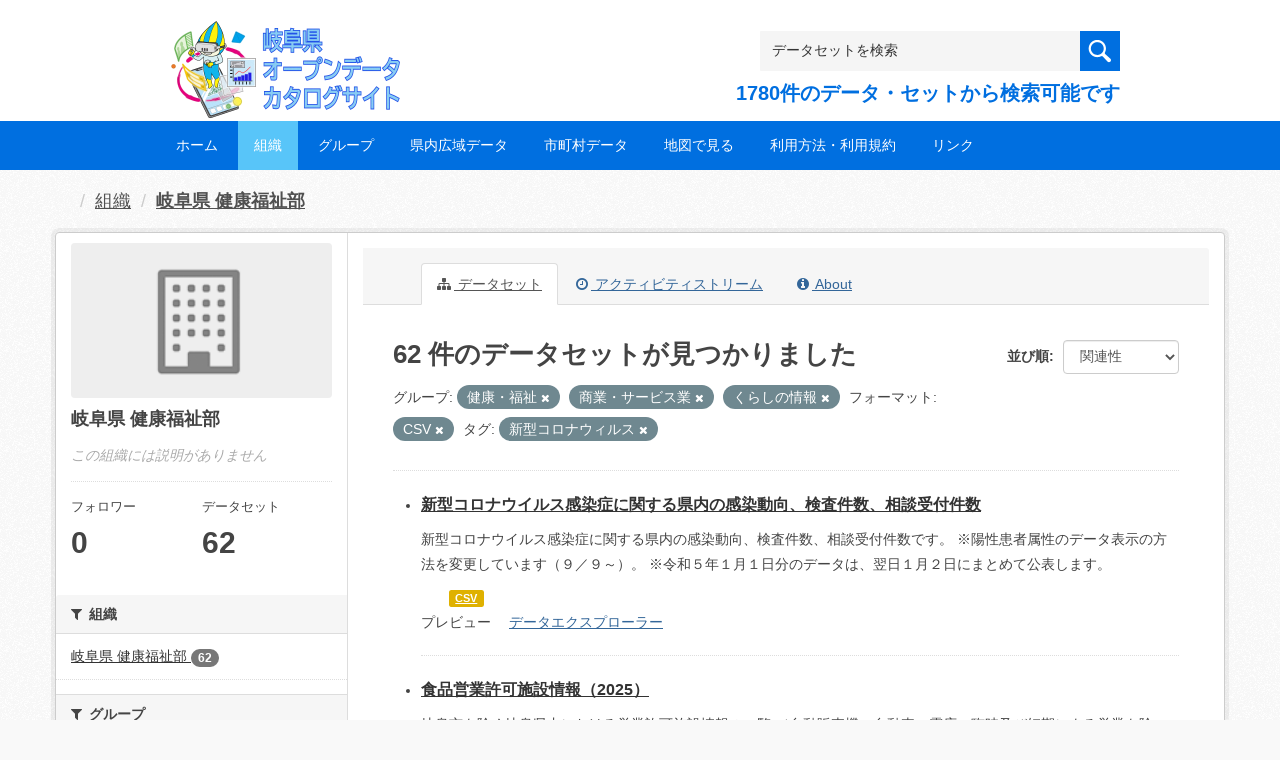

--- FILE ---
content_type: text/html; charset=utf-8
request_url: https://gifu-opendata.pref.gifu.lg.jp/organization/f6c4c00d-c8d4-4467-a6c2-9e9a9d8e5931?res_format=CSV&groups=gr9100&tags=%E6%96%B0%E5%9E%8B%E3%82%B3%E3%83%AD%E3%83%8A%E3%82%A6%E3%82%A3%E3%83%AB%E3%82%B9&groups=gr0600&groups=gr9400
body_size: 60889
content:
<!DOCTYPE html>
<!--[if IE 9]> <html lang="ja" class="ie9"> <![endif]-->
<!--[if gt IE 8]><!--> <html lang="ja"> <!--<![endif]-->
  <head>
    <link rel="stylesheet" type="text/css" href="/fanstatic/vendor/:version:2020-08-26T22:43:51.62/select2/select2.css" />
<link rel="stylesheet" type="text/css" href="/fanstatic/css/:version:2020-08-29T14:55:32.98/main.min.css" />
<link rel="stylesheet" type="text/css" href="/fanstatic/vendor/:version:2020-08-26T22:43:51.62/font-awesome/css/font-awesome.min.css" />
<link rel="stylesheet" type="text/css" href="/fanstatic/ckanext-harvest/:version:2020-08-30T21:18:00.81/styles/harvest.css" />

    <meta charset="utf-8" />
      <meta name="generator" content="ckan 2.8.5" />
      <meta name="viewport" content="width=device-width, initial-scale=1.0">
    <title>岐阜県 健康福祉部 - 組織 - 岐阜県オープンデータカタログサイト</title>

    
    
  
    <link rel="shortcut icon" href="/base/images/ckan.ico" />
    
    
        <script type="text/javascript">
  (function(i,s,o,g,r,a,m){i['GoogleAnalyticsObject']=r;i[r]=i[r]||function(){
  (i[r].q=i[r].q||[]).push(arguments)},i[r].l=1*new Date();a=s.createElement(o),
  m=s.getElementsByTagName(o)[0];a.async=1;a.src=g;m.parentNode.insertBefore(a,m)
  })(window,document,'script','//www.google-analytics.com/analytics.js','ga');

  ga('create', 'UA-133857053-2', 'auto', {});
     
  ga('set', 'anonymizeIp', true);
  ga('send', 'pageview');
</script>
    

  <link rel="alternate" type="application/atom+xml" title="岐阜県オープンデータカタログサイト - 組織: 岐阜県 健康福祉部 のデータセット" href="/feeds/organization/30060.atom" />
<link rel="alternate" type="application/atom+xml" title="岐阜県オープンデータカタログサイト - 最新のリビジョン履歴" href="/revision/list?days=1&amp;format=atom" />

  
    
      
    

    
    


  <link rel="stylesheet" href="/responsive.css" type="text/css" media="screen, print" />
  <link rel="stylesheet" type="text/css" href="/bodik_odcs.css" />
  <link rel="stylesheet" type="text/css" href="/ssi/css/opendata.css" />
  <link rel="stylesheet" type="text/css" href="/ssi/css/opendata-top.css" />
  <script type='text/javascript' src='https://ajax.googleapis.com/ajax/libs/jquery/1.7.1/jquery.min.js?ver=1.7.1'></script>
  <script type="text/javascript" src="/jquery/scrolltopcontrol.js"></script>


    
  
      
      
    


    
  </head>

  
  <body data-site-root="https://gifu-opendata.pref.gifu.lg.jp/" data-locale-root="https://gifu-opendata.pref.gifu.lg.jp/" >

    
    <div class="hide"><a href="#content">スキップして内容へ</a></div>
  

  
    




<!-- ヘッダー -->
<header id="header" style="background-position: bottom center; background-size: cover; background-image: url(/)">

<!-- ヘッダー中身 -->    
<div class="header-inner">

<!-- ロゴ -->
<h1 class="logo">

  <a href="https://gifu-opendata.pref.gifu.lg.jp" title="岐阜県オープンデータカタログサイト"><img src="https://gifu-opendata.pref.gifu.lg.jp/img/opendata/logo.png" alt="岐阜県オープンデータカタログサイト"/></a>

</h1>
<!-- / ロゴ -->

<!-- トップナビゲーション -->
<div class="topinfo">
<nav id="infonav" class="info-navigation" role="navigation">
</nav>
<!-- サーチ -->
<!-- CKANデータセットの数を取得 -->
<div class="search">
<form action="/dataset" method="get">
<div style="white-space:nowrap"><input id="field-sitewide-search" name="q" type="text" onfocus="if(this.value=='データセットを検索') this.value='';" onblur="if(this.value=='') this.value='データセットを検索';" value="データセットを検索" /><button type="submit"></button></div>
<div class="search_txt">
1780件のデータ・セットから検索可能です
</div>
</form>
</div>
<!-- / サーチ --> 
</div>
<!-- //トップナビゲーション -->

</div>    
<!-- / ヘッダー中身 -->    

</header>
<!-- / ヘッダー -->  
<div class="clear"></div>

<!-- トップナビゲーション -->
<div class="nav_wrap">
<nav id="nav" class="main-navigation" role="navigation">
<div class="menu-topnav-container">
<ul id="menu-topnav" class="nav-menu">


<li><a href="https://gifu-opendata.pref.gifu.lg.jp/">ホーム</a></li>



<li class="current-menu-item current-page-item"><a href="/organization">組織</a></li>



<li><a href="https://gifu-opendata.pref.gifu.lg.jp/group/">グループ</a></li>


<li><a href="https://www.pref.gifu.lg.jp/page/75244.html" target="_blank">県内広域データ</a></li>
<li><a href="https://www.pref.gifu.lg.jp/page/75245.html" target="_blank">市町村データ</a></li>
<li><a href="https://www.pref.gifu.lg.jp/page/75246.html" target="_blank">地図で見る</a></li>
<li><a href="https://www.pref.gifu.lg.jp/page/75247.html" target="_blank">利用方法・利用規約</a></li>
<li><a href="https://www.pref.gifu.lg.jp/page/75248.html" target="_blank">リンク</a></li>

</ul></div></nav>

</div>
<!-- / トップナビゲーション -->
<div class="clear"></div>


  
    <div role="main">
      <div id="content" class="container">
        
          
            <div class="flash-messages">
              
                
              
            </div>
          

          
            <div class="toolbar">
              
                
                  <ol class="breadcrumb">
                    
<li class="home"></li>
                    
  <li><a href="/organization">組織</a></li>
  <li class="active"><a class=" active" href="/organization/30060">岐阜県 健康福祉部</a></li>

                  </ol>
                
              
            </div>
          

          <div class="row wrapper">
            
            
            

            
              <aside class="secondary col-sm-3">
                
                
  




  
  <div class="module module-narrow module-shallow context-info">
    
    <section class="module-content">
      
      
        <div class="image">
          <a href="/organization/30060">
            <img src="/base/images/placeholder-organization.png" width="200" alt="30060" />
          </a>
        </div>
      
      
      <h1 class="heading">岐阜県 健康福祉部
        
      </h1>
      
      
      
        <p class="empty">この組織には説明がありません</p>
      
      
      
        
        <div class="nums">
          <dl>
            <dt>フォロワー</dt>
            <dd data-module="followers-counter" data-module-id="f6c4c00d-c8d4-4467-a6c2-9e9a9d8e5931" data-module-num_followers="0"><span>0</span></dd>
          </dl>
          <dl>
            <dt>データセット</dt>
            <dd><span>62</span></dd>
          </dl>
        </div>
        
        
        <div class="follow_button">
          
        </div>
        
      
      
    </section>
  </div>
  
  
  <div class="filters">
    <div>
      
        

  
  
    
      
      
        <section class="module module-narrow module-shallow">
          
            <h2 class="module-heading">
              <i class="fa fa-filter"></i>
              
              組織
            </h2>
          
          
            
            
              <nav>
                <ul class="list-unstyled nav nav-simple nav-facet">
                  
                    
                    
                    
                    
                      <li class="nav-item">
                        <a href="/organization/f6c4c00d-c8d4-4467-a6c2-9e9a9d8e5931?res_format=CSV&amp;organization=30060&amp;groups=gr0600&amp;groups=gr9400&amp;groups=gr9100&amp;tags=%E6%96%B0%E5%9E%8B%E3%82%B3%E3%83%AD%E3%83%8A%E3%82%A6%E3%82%A3%E3%83%AB%E3%82%B9" title="">
                          <span class="item-label">岐阜県 健康福祉部</span>
                          <span class="hidden separator"> - </span>
                          <span class="item-count badge">62</span>
                        </a>
                      </li>
                  
                </ul>
              </nav>

              <p class="module-footer">
                
                  
                
              </p>
            
            
          
        </section>
      
    
  

      
        

  
  
    
      
      
        <section class="module module-narrow module-shallow">
          
            <h2 class="module-heading">
              <i class="fa fa-filter"></i>
              
              グループ
            </h2>
          
          
            
            
              <nav>
                <ul class="list-unstyled nav nav-simple nav-facet">
                  
                    
                    
                    
                    
                      <li class="nav-item active">
                        <a href="/organization/f6c4c00d-c8d4-4467-a6c2-9e9a9d8e5931?res_format=CSV&amp;tags=%E6%96%B0%E5%9E%8B%E3%82%B3%E3%83%AD%E3%83%8A%E3%82%A6%E3%82%A3%E3%83%AB%E3%82%B9&amp;groups=gr0600&amp;groups=gr9400" title="">
                          <span class="item-label">健康・福祉</span>
                          <span class="hidden separator"> - </span>
                          <span class="item-count badge">39</span>
                        </a>
                      </li>
                  
                    
                    
                    
                    
                      <li class="nav-item active">
                        <a href="/organization/f6c4c00d-c8d4-4467-a6c2-9e9a9d8e5931?res_format=CSV&amp;groups=gr9100&amp;tags=%E6%96%B0%E5%9E%8B%E3%82%B3%E3%83%AD%E3%83%8A%E3%82%A6%E3%82%A3%E3%83%AB%E3%82%B9&amp;groups=gr0600" title="">
                          <span class="item-label">くらしの情報</span>
                          <span class="hidden separator"> - </span>
                          <span class="item-count badge">17</span>
                        </a>
                      </li>
                  
                    
                    
                    
                    
                      <li class="nav-item active">
                        <a href="/organization/f6c4c00d-c8d4-4467-a6c2-9e9a9d8e5931?res_format=CSV&amp;groups=gr9100&amp;tags=%E6%96%B0%E5%9E%8B%E3%82%B3%E3%83%AD%E3%83%8A%E3%82%A6%E3%82%A3%E3%83%AB%E3%82%B9&amp;groups=gr9400" title="">
                          <span class="item-label">商業・サービス業</span>
                          <span class="hidden separator"> - </span>
                          <span class="item-count badge">3</span>
                        </a>
                      </li>
                  
                    
                    
                    
                    
                      <li class="nav-item">
                        <a href="/organization/f6c4c00d-c8d4-4467-a6c2-9e9a9d8e5931?res_format=CSV&amp;groups=gr1500&amp;groups=gr0600&amp;groups=gr9400&amp;groups=gr9100&amp;tags=%E6%96%B0%E5%9E%8B%E3%82%B3%E3%83%AD%E3%83%8A%E3%82%A6%E3%82%A3%E3%83%AB%E3%82%B9" title="">
                          <span class="item-label">社会保障・衛生</span>
                          <span class="hidden separator"> - </span>
                          <span class="item-count badge">3</span>
                        </a>
                      </li>
                  
                </ul>
              </nav>

              <p class="module-footer">
                
                  
                
              </p>
            
            
          
        </section>
      
    
  

      
        

  
  
    
      
      
        <section class="module module-narrow module-shallow">
          
            <h2 class="module-heading">
              <i class="fa fa-filter"></i>
              
              タグ
            </h2>
          
          
            
            
              <nav>
                <ul class="list-unstyled nav nav-simple nav-facet">
                  
                    
                    
                    
                    
                      <li class="nav-item">
                        <a href="/organization/f6c4c00d-c8d4-4467-a6c2-9e9a9d8e5931?res_format=CSV&amp;groups=gr0600&amp;groups=gr9400&amp;groups=gr9100&amp;tags=%E6%96%B0%E5%9E%8B%E3%82%B3%E3%83%AD%E3%83%8A%E3%82%A6%E3%82%A3%E3%83%AB%E3%82%B9&amp;tags=%E7%B5%B1%E8%A8%88" title="">
                          <span class="item-label">統計</span>
                          <span class="hidden separator"> - </span>
                          <span class="item-count badge">30</span>
                        </a>
                      </li>
                  
                    
                    
                    
                    
                      <li class="nav-item">
                        <a href="/organization/f6c4c00d-c8d4-4467-a6c2-9e9a9d8e5931?res_format=CSV&amp;tags=%E3%82%B3%E3%83%AD%E3%83%8A&amp;groups=gr0600&amp;groups=gr9400&amp;groups=gr9100&amp;tags=%E6%96%B0%E5%9E%8B%E3%82%B3%E3%83%AD%E3%83%8A%E3%82%A6%E3%82%A3%E3%83%AB%E3%82%B9" title="">
                          <span class="item-label">コロナ</span>
                          <span class="hidden separator"> - </span>
                          <span class="item-count badge">1</span>
                        </a>
                      </li>
                  
                    
                    
                    
                    
                      <li class="nav-item">
                        <a href="/organization/f6c4c00d-c8d4-4467-a6c2-9e9a9d8e5931?res_format=CSV&amp;groups=gr0600&amp;tags=%E3%83%9E%E3%83%83%E3%83%97&amp;groups=gr9400&amp;groups=gr9100&amp;tags=%E6%96%B0%E5%9E%8B%E3%82%B3%E3%83%AD%E3%83%8A%E3%82%A6%E3%82%A3%E3%83%AB%E3%82%B9" title="">
                          <span class="item-label">マップ</span>
                          <span class="hidden separator"> - </span>
                          <span class="item-count badge">1</span>
                        </a>
                      </li>
                  
                    
                    
                    
                    
                      <li class="nav-item active">
                        <a href="/organization/f6c4c00d-c8d4-4467-a6c2-9e9a9d8e5931?res_format=CSV&amp;groups=gr9100&amp;groups=gr0600&amp;groups=gr9400" title="">
                          <span class="item-label">新型コロナウィルス</span>
                          <span class="hidden separator"> - </span>
                          <span class="item-count badge">1</span>
                        </a>
                      </li>
                  
                </ul>
              </nav>

              <p class="module-footer">
                
                  
                
              </p>
            
            
          
        </section>
      
    
  

      
        

  
  
    
      
      
        <section class="module module-narrow module-shallow">
          
            <h2 class="module-heading">
              <i class="fa fa-filter"></i>
              
              フォーマット
            </h2>
          
          
            
            
              <nav>
                <ul class="list-unstyled nav nav-simple nav-facet">
                  
                    
                    
                    
                    
                      <li class="nav-item">
                        <a href="/organization/f6c4c00d-c8d4-4467-a6c2-9e9a9d8e5931?res_format=CSV&amp;res_format=XLSX&amp;groups=gr0600&amp;groups=gr9400&amp;groups=gr9100&amp;tags=%E6%96%B0%E5%9E%8B%E3%82%B3%E3%83%AD%E3%83%8A%E3%82%A6%E3%82%A3%E3%83%AB%E3%82%B9" title="">
                          <span class="item-label">XLSX</span>
                          <span class="hidden separator"> - </span>
                          <span class="item-count badge">29</span>
                        </a>
                      </li>
                  
                    
                    
                    
                    
                      <li class="nav-item">
                        <a href="/organization/f6c4c00d-c8d4-4467-a6c2-9e9a9d8e5931?res_format=CSV&amp;res_format=XLS&amp;groups=gr0600&amp;groups=gr9400&amp;groups=gr9100&amp;tags=%E6%96%B0%E5%9E%8B%E3%82%B3%E3%83%AD%E3%83%8A%E3%82%A6%E3%82%A3%E3%83%AB%E3%82%B9" title="">
                          <span class="item-label">XLS</span>
                          <span class="hidden separator"> - </span>
                          <span class="item-count badge">27</span>
                        </a>
                      </li>
                  
                    
                    
                    
                    
                      <li class="nav-item active">
                        <a href="/organization/f6c4c00d-c8d4-4467-a6c2-9e9a9d8e5931?groups=gr9100&amp;tags=%E6%96%B0%E5%9E%8B%E3%82%B3%E3%83%AD%E3%83%8A%E3%82%A6%E3%82%A3%E3%83%AB%E3%82%B9&amp;groups=gr0600&amp;groups=gr9400" title="">
                          <span class="item-label">CSV</span>
                          <span class="hidden separator"> - </span>
                          <span class="item-count badge">13</span>
                        </a>
                      </li>
                  
                    
                    
                    
                    
                      <li class="nav-item">
                        <a href="/organization/f6c4c00d-c8d4-4467-a6c2-9e9a9d8e5931?res_format=CSV&amp;groups=gr0600&amp;groups=gr9400&amp;groups=gr9100&amp;tags=%E6%96%B0%E5%9E%8B%E3%82%B3%E3%83%AD%E3%83%8A%E3%82%A6%E3%82%A3%E3%83%AB%E3%82%B9&amp;res_format=ZIP" title="">
                          <span class="item-label">ZIP</span>
                          <span class="hidden separator"> - </span>
                          <span class="item-count badge">7</span>
                        </a>
                      </li>
                  
                    
                    
                    
                    
                      <li class="nav-item">
                        <a href="/organization/f6c4c00d-c8d4-4467-a6c2-9e9a9d8e5931?res_format=CSV&amp;groups=gr0600&amp;groups=gr9400&amp;groups=gr9100&amp;tags=%E6%96%B0%E5%9E%8B%E3%82%B3%E3%83%AD%E3%83%8A%E3%82%A6%E3%82%A3%E3%83%AB%E3%82%B9&amp;res_format=PDF" title="">
                          <span class="item-label">PDF</span>
                          <span class="hidden separator"> - </span>
                          <span class="item-count badge">6</span>
                        </a>
                      </li>
                  
                </ul>
              </nav>

              <p class="module-footer">
                
                  
                
              </p>
            
            
          
        </section>
      
    
  

      
        

  
  
    
      
      
        <section class="module module-narrow module-shallow">
          
            <h2 class="module-heading">
              <i class="fa fa-filter"></i>
              
              ライセンス
            </h2>
          
          
            
            
              <nav>
                <ul class="list-unstyled nav nav-simple nav-facet">
                  
                    
                    
                    
                    
                      <li class="nav-item">
                        <a href="/organization/f6c4c00d-c8d4-4467-a6c2-9e9a9d8e5931?res_format=CSV&amp;license_id=cc-by&amp;groups=gr0600&amp;groups=gr9400&amp;groups=gr9100&amp;tags=%E6%96%B0%E5%9E%8B%E3%82%B3%E3%83%AD%E3%83%8A%E3%82%A6%E3%82%A3%E3%83%AB%E3%82%B9" title="">
                          <span class="item-label">cc-by</span>
                          <span class="hidden separator"> - </span>
                          <span class="item-count badge">42</span>
                        </a>
                      </li>
                  
                    
                    
                    
                    
                      <li class="nav-item">
                        <a href="/organization/f6c4c00d-c8d4-4467-a6c2-9e9a9d8e5931?res_format=CSV&amp;license_id=CC-BY-2.0&amp;groups=gr0600&amp;groups=gr9400&amp;groups=gr9100&amp;tags=%E6%96%B0%E5%9E%8B%E3%82%B3%E3%83%AD%E3%83%8A%E3%82%A6%E3%82%A3%E3%83%AB%E3%82%B9" title="">
                          <span class="item-label">cc-by</span>
                          <span class="hidden separator"> - </span>
                          <span class="item-count badge">16</span>
                        </a>
                      </li>
                  
                    
                    
                    
                    
                      <li class="nav-item">
                        <a href="/organization/f6c4c00d-c8d4-4467-a6c2-9e9a9d8e5931?res_format=CSV&amp;groups=gr0600&amp;license_id=cc-by-21-jp&amp;groups=gr9400&amp;groups=gr9100&amp;tags=%E6%96%B0%E5%9E%8B%E3%82%B3%E3%83%AD%E3%83%8A%E3%82%A6%E3%82%A3%E3%83%AB%E3%82%B9" title="">
                          <span class="item-label">cc-by-21-jp</span>
                          <span class="hidden separator"> - </span>
                          <span class="item-count badge">4</span>
                        </a>
                      </li>
                  
                </ul>
              </nav>

              <p class="module-footer">
                
                  
                
              </p>
            
            
          
        </section>
      
    
  

      
    </div>
    <a class="close no-text hide-filters"><i class="fa fa-times-circle"></i><span class="text">close</span></a>
  </div>


              </aside>
            

            
              <div class="primary col-sm-9 col-xs-12">
                
                
                  <article class="module">
                    
                      <header class="module-content page-header">
                        
                        <ul class="nav nav-tabs">
                          
  <li class="active"><a href="/organization/30060"><i class="fa fa-sitemap"></i> データセット</a></li>
  <li><a href="/organization/activity/30060/0"><i class="fa fa-clock-o"></i> アクティビティストリーム</a></li>
  <li><a href="/organization/about/30060"><i class="fa fa-info-circle"></i> About</a></li>

                        </ul>
                      </header>
                    
                    <div class="module-content">
                      
                      
    
      
      
      







<form id="organization-datasets-search-form" class="search-form" method="get" data-module="select-switch">

  

  

  
    <span>
  
  

  
  
  
  <input type="hidden" name="res_format" value="CSV" />
  
  
  
  
  
  <input type="hidden" name="groups" value="gr9100" />
  
  
  
  
  
  <input type="hidden" name="tags" value="新型コロナウィルス" />
  
  
  
  
  
  <input type="hidden" name="groups" value="gr0600" />
  
  
  
  
  
  <input type="hidden" name="groups" value="gr9400" />
  
  
  
  </span>
  

  
    
      <div class="form-select form-group control-order-by">
        <label for="field-order-by">並び順</label>
        <select id="field-order-by" name="sort" class="form-control">
          
            
              <option value="score desc, metadata_modified desc">関連性</option>
            
          
            
              <option value="title_string asc">名前で昇順</option>
            
          
            
              <option value="title_string desc">名前で降順</option>
            
          
            
              <option value="metadata_modified desc">最終更新日</option>
            
          
            
              <option value="views_recent desc">人気</option>
            
          
        </select>
        
        <button class="btn btn-default js-hide" type="submit">Go</button>
        
      </div>
    
  

  
    
      <h2>

  
  
  
  

62 件のデータセットが見つかりました</h2>
    
  

  
    
      <p class="filter-list">
        
          
          <span class="facet">グループ:</span>
          
            <span class="filtered pill">健康・福祉
              <a href="/organization/30060?res_format=CSV&amp;tags=%E6%96%B0%E5%9E%8B%E3%82%B3%E3%83%AD%E3%83%8A%E3%82%A6%E3%82%A3%E3%83%AB%E3%82%B9&amp;groups=gr0600&amp;groups=gr9400" class="remove" title="削除"><i class="fa fa-times"></i></a>
            </span>
          
            <span class="filtered pill">商業・サービス業
              <a href="/organization/30060?res_format=CSV&amp;groups=gr9100&amp;tags=%E6%96%B0%E5%9E%8B%E3%82%B3%E3%83%AD%E3%83%8A%E3%82%A6%E3%82%A3%E3%83%AB%E3%82%B9&amp;groups=gr9400" class="remove" title="削除"><i class="fa fa-times"></i></a>
            </span>
          
            <span class="filtered pill">くらしの情報
              <a href="/organization/30060?res_format=CSV&amp;groups=gr9100&amp;tags=%E6%96%B0%E5%9E%8B%E3%82%B3%E3%83%AD%E3%83%8A%E3%82%A6%E3%82%A3%E3%83%AB%E3%82%B9&amp;groups=gr0600" class="remove" title="削除"><i class="fa fa-times"></i></a>
            </span>
          
        
          
          <span class="facet">フォーマット:</span>
          
            <span class="filtered pill">CSV
              <a href="/organization/30060?groups=gr9100&amp;tags=%E6%96%B0%E5%9E%8B%E3%82%B3%E3%83%AD%E3%83%8A%E3%82%A6%E3%82%A3%E3%83%AB%E3%82%B9&amp;groups=gr0600&amp;groups=gr9400" class="remove" title="削除"><i class="fa fa-times"></i></a>
            </span>
          
        
          
          <span class="facet">タグ:</span>
          
            <span class="filtered pill">新型コロナウィルス
              <a href="/organization/30060?res_format=CSV&amp;groups=gr9100&amp;groups=gr0600&amp;groups=gr9400" class="remove" title="削除"><i class="fa fa-times"></i></a>
            </span>
          
        
      </p>
      <a class="show-filters btn btn-default">フィルタ結果</a>
    
  

</form>




    
  
    
      

  
    <ul class="dataset-list unstyled">
    	
        
	      
	        






  <li class="dataset-item">
    

<style>
.resource_thumbnail {
  overflow: hidden;
  position: relative;
  height: 150px;
}
.resource_thumbnail iframe {
  overflow: hidden;
  width: 100%;
  height: 100%;
}
.resource_thumbnail a {
  position: absolute;
  left: 0;
  top: 0;
  right: 0;
  bottom: 0;
  width: 100%;
}
</style>



  
  

    <div class="dataset-content">
      
        <h3 class="dataset-heading">
          
            
          
          
            <a href="/dataset/c11223-001">新型コロナウイルス感染症に関する県内の感染動向、検査件数、相談受付件数</a>
          
          
            
            
          
        </h3>
      
      
        
      
      
        
          <div>新型コロナウイルス感染症に関する県内の感染動向、検査件数、相談受付件数です。
※陽性患者属性のデータ表示の方法を変更しています（９／９～）。
※令和５年１月１日分のデータは、翌日１月２日にまとめて公表します。</div>
        
      
    </div>

    
    
  
    
      
        
          <ul class="dataset-resources unstyled">
            
              
              <li>
                <a href="/dataset/c11223-001" class="label" data-format="csv">CSV</a>
              </li>
              
            
          </ul>
        
      
    
    
    プレビュー
    
      
      <a href="/dataset/4661bf9d-6f75-43fb-9d59-f02eb84bb6e3/resource/4cc328c7-9601-4e06-8dd6-d3f69fe708fc?view_id=6b935616-1a92-4201-8143-dace91181888"><i class="icon icon-table"></i>データエクスプローラー</a>
    

  




  </li>

          
	      
	        






  <li class="dataset-item">
    

<style>
.resource_thumbnail {
  overflow: hidden;
  position: relative;
  height: 150px;
}
.resource_thumbnail iframe {
  overflow: hidden;
  width: 100%;
  height: 100%;
}
.resource_thumbnail a {
  position: absolute;
  left: 0;
  top: 0;
  right: 0;
  bottom: 0;
  width: 100%;
}
</style>



  
  

    <div class="dataset-content">
      
        <h3 class="dataset-heading">
          
            
          
          
            <a href="/dataset/c11222-038">食品営業許可施設情報（2025）</a>
          
          
            
            
          
        </h3>
      
      
        
      
      
        
          <div>岐阜市を除く岐阜県内における営業許可施設情報の一覧
（自動販売機、自動車、露店、臨時及び短期による営業を除く）
（全施設：令和7年3月31日現在、新規許可施設：令和7年4月～）
※更新情報
R8.1.14 「令和7年12月食品営業許可施設一覧表」のデータを登録しました。
R7.12.11 「令和7年11月食品営業許可施設一覧表」のデータを登録しました。...</div>
        
      
    </div>

    
    
  
    
      
        
          <ul class="dataset-resources unstyled">
            
              
              <li>
                <a href="/dataset/c11222-038" class="label" data-format="csv">CSV</a>
              </li>
              
            
          </ul>
        
      
    
    
    プレビュー
    
      
      <a href="/dataset/f6bbdb66-1d55-4e55-82cb-15fe1bb24223/resource/3c7d862d-a126-4441-a5b1-4839096b2591?view_id=4c5a2691-5821-4e9c-ab5c-2e52bd82bebd"><i class="icon icon-table"></i>データエクスプローラー</a>
    

  




  </li>

          
	      
	        






  <li class="dataset-item">
    

<style>
.resource_thumbnail {
  overflow: hidden;
  position: relative;
  height: 150px;
}
.resource_thumbnail iframe {
  overflow: hidden;
  width: 100%;
  height: 100%;
}
.resource_thumbnail a {
  position: absolute;
  left: 0;
  top: 0;
  right: 0;
  bottom: 0;
  width: 100%;
}
</style>



  
  

    <div class="dataset-content">
      
        <h3 class="dataset-heading">
          
            
          
          
            <a href="/dataset/c11222-039">食品営業届出施設情報（2025）</a>
          
          
            
            
          
        </h3>
      
      
        
      
      
        
          <div>岐阜市を除く岐阜県内における営業届出施設情報の一覧
（自動販売機、自動車、露店、単発及び定期による営業を除く）
（全施設：令和7年3月31日現在、新規届出施設：令和7年4月～）
※更新情報
R8.1.14 「令和7年12月食品営業届出施設一覧表」のデータを登録しました。
R7.12.11 「令和7年11月食品営業届出施設一覧表」のデータを登録しました。...</div>
        
      
    </div>

    
    
  
    
      
        
          <ul class="dataset-resources unstyled">
            
              
              <li>
                <a href="/dataset/c11222-039" class="label" data-format="csv">CSV</a>
              </li>
              
            
          </ul>
        
      
    
    
    プレビュー
    
      
      <a href="/dataset/247bc2bd-4ea0-40ca-8009-da53d0272590/resource/fa5906d9-443d-4017-9866-45472cea2dbd?view_id=9cc8493f-dd06-4ce5-aa84-f2d94257b478"><i class="icon icon-table"></i>データエクスプローラー</a>
    

  




  </li>

          
	      
	        






  <li class="dataset-item">
    

<style>
.resource_thumbnail {
  overflow: hidden;
  position: relative;
  height: 150px;
}
.resource_thumbnail iframe {
  overflow: hidden;
  width: 100%;
  height: 100%;
}
.resource_thumbnail a {
  position: absolute;
  left: 0;
  top: 0;
  right: 0;
  bottom: 0;
  width: 100%;
}
</style>



  
  

    <div class="dataset-content">
      
        <h3 class="dataset-heading">
          
            
          
          
            <a href="/dataset/c11222-037">食品営業届出施設情報（2024）</a>
          
          
            
            
          
        </h3>
      
      
        
      
      
        
          <div>岐阜市を除く岐阜県内における営業届出施設情報の一覧
（自動販売機、自動車、露店、単発及び定期による営業を除く）
（全施設：令和6年3月31日現在、新規届出施設：令和6年4月～）</div>
        
      
    </div>

    
    
  
    
      
        
          <ul class="dataset-resources unstyled">
            
              
              <li>
                <a href="/dataset/c11222-037" class="label" data-format="csv">CSV</a>
              </li>
              
            
          </ul>
        
      
    
    
    プレビュー
    
      
      <a href="/dataset/10b84354-0b09-4358-9635-2affc410a059/resource/3fb6ed1f-e582-4581-9a09-56bc12c12689?view_id=6e941598-1874-4485-a856-8ad9615ba2b4"><i class="icon icon-table"></i>データエクスプローラー</a>
    

  




  </li>

          
	      
	        






  <li class="dataset-item">
    

<style>
.resource_thumbnail {
  overflow: hidden;
  position: relative;
  height: 150px;
}
.resource_thumbnail iframe {
  overflow: hidden;
  width: 100%;
  height: 100%;
}
.resource_thumbnail a {
  position: absolute;
  left: 0;
  top: 0;
  right: 0;
  bottom: 0;
  width: 100%;
}
</style>



  
  

    <div class="dataset-content">
      
        <h3 class="dataset-heading">
          
            
          
          
            <a href="/dataset/c11222-036">食品営業許可施設情報（2024）</a>
          
          
            
            
          
        </h3>
      
      
        
      
      
        
          <div>岐阜市を除く岐阜県内における営業許可施設情報の一覧
（自動販売機、自動車、露店、臨時及び短期による営業を除く）
（全施設：令和6年3月31日現在、新規許可施設：令和6年4月～）</div>
        
      
    </div>

    
    
  
    
      
        
          <ul class="dataset-resources unstyled">
            
              
              <li>
                <a href="/dataset/c11222-036" class="label" data-format="csv">CSV</a>
              </li>
              
            
          </ul>
        
      
    
    
    プレビュー
    
      
      <a href="/dataset/386be516-4521-4cf6-8422-8524742562fd/resource/0a63ea62-f4b6-4c06-934b-435eae648590?view_id=3d8460e4-0d60-41c2-be20-7794ab2d3a95"><i class="icon icon-table"></i>データエクスプローラー</a>
    

  




  </li>

          
	      
	        






  <li class="dataset-item">
    

<style>
.resource_thumbnail {
  overflow: hidden;
  position: relative;
  height: 150px;
}
.resource_thumbnail iframe {
  overflow: hidden;
  width: 100%;
  height: 100%;
}
.resource_thumbnail a {
  position: absolute;
  left: 0;
  top: 0;
  right: 0;
  bottom: 0;
  width: 100%;
}
</style>


  
      <div class="dataset-content">
        
        <h3 class="dataset-heading">
          
            
          
          
            <a href="/dataset/c11222-031">食品営業届出施設情報（2023）</a>
          
          
            
            
          
        </h3>
      
        
        
      
        
        
          <div>岐阜市を除く岐阜県内における営業届出施設情報の一覧
（自動車、露店による営業を除く）
（全施設：令和5年3月31日現在、新規届出施設：令和5年4月～）</div>
        
      
      </div>
      
      
        
          <ul class="dataset-resources unstyled">
            
              
              <li>
                <a href="/dataset/c11222-031" class="label" data-format="csv">CSV</a>
              </li>
              
            
          </ul>
        
      
    
    



  </li>

          
	      
	        






  <li class="dataset-item">
    

<style>
.resource_thumbnail {
  overflow: hidden;
  position: relative;
  height: 150px;
}
.resource_thumbnail iframe {
  overflow: hidden;
  width: 100%;
  height: 100%;
}
.resource_thumbnail a {
  position: absolute;
  left: 0;
  top: 0;
  right: 0;
  bottom: 0;
  width: 100%;
}
</style>


  
      <div class="dataset-content">
        
        <h3 class="dataset-heading">
          
            
          
          
            <a href="/dataset/c11222-027">食品営業届出施設情報（2022）</a>
          
          
            
            
          
        </h3>
      
        
        
      
        
        
          <div>岐阜市を除く岐阜県内における営業届出施設情報の一覧
（自動車、露店による営業を除く）
（全施設：令和4年3月31日現在、新規届出施設：令和4年4月～）</div>
        
      
      </div>
      
      
        
          <ul class="dataset-resources unstyled">
            
              
              <li>
                <a href="/dataset/c11222-027" class="label" data-format="csv">CSV</a>
              </li>
              
              <li>
                <a href="/dataset/c11222-027" class="label" data-format="xls">XLS</a>
              </li>
              
            
          </ul>
        
      
    
    



  </li>

          
	      
	        






  <li class="dataset-item">
    

<style>
.resource_thumbnail {
  overflow: hidden;
  position: relative;
  height: 150px;
}
.resource_thumbnail iframe {
  overflow: hidden;
  width: 100%;
  height: 100%;
}
.resource_thumbnail a {
  position: absolute;
  left: 0;
  top: 0;
  right: 0;
  bottom: 0;
  width: 100%;
}
</style>


  
      <div class="dataset-content">
        
        <h3 class="dataset-heading">
          
            
          
          
            <a href="/dataset/c11222-030">食品営業許可施設情報（2023）</a>
          
          
            
            
          
        </h3>
      
        
        
      
        
        
          <div>岐阜市を除く岐阜県内における営業許可を有する施設情報の一覧
（自動販売機、自動車、露店、臨時営業を除く）
（全施設：令和5年3月31日現在 新規届出施設：令和5年4月～)</div>
        
      
      </div>
      
      
        
          <ul class="dataset-resources unstyled">
            
              
              <li>
                <a href="/dataset/c11222-030" class="label" data-format="csv">CSV</a>
              </li>
              
            
          </ul>
        
      
    
    



  </li>

          
	      
	        






  <li class="dataset-item">
    

<style>
.resource_thumbnail {
  overflow: hidden;
  position: relative;
  height: 150px;
}
.resource_thumbnail iframe {
  overflow: hidden;
  width: 100%;
  height: 100%;
}
.resource_thumbnail a {
  position: absolute;
  left: 0;
  top: 0;
  right: 0;
  bottom: 0;
  width: 100%;
}
</style>


  
      <div class="dataset-content">
        
        <h3 class="dataset-heading">
          
            
          
          
            <a href="/dataset/c11222-026">食品営業許可施設情報（2022）</a>
          
          
            
            
          
        </h3>
      
        
        
      
        
        
          <div>岐阜市を除く岐阜県内における営業許可を有する施設情報の一覧
（自動販売機、自動車、露店、臨時営業を除く）
（全施設：令和4年3月31日現在、新規届出施設：令和4年4月～）</div>
        
      
      </div>
      
      
        
          <ul class="dataset-resources unstyled">
            
              
              <li>
                <a href="/dataset/c11222-026" class="label" data-format="csv">CSV</a>
              </li>
              
              <li>
                <a href="/dataset/c11222-026" class="label" data-format="xls">XLS</a>
              </li>
              
            
          </ul>
        
      
    
    



  </li>

          
	      
	        






  <li class="dataset-item">
    

<style>
.resource_thumbnail {
  overflow: hidden;
  position: relative;
  height: 150px;
}
.resource_thumbnail iframe {
  overflow: hidden;
  width: 100%;
  height: 100%;
}
.resource_thumbnail a {
  position: absolute;
  left: 0;
  top: 0;
  right: 0;
  bottom: 0;
  width: 100%;
}
</style>


  
      <div class="dataset-content">
        
        <h3 class="dataset-heading">
          
            
          
          
            <a href="/dataset/c11222-029">旅館業許可施設一覧表（2022）</a>
          
          
            
            
          
        </h3>
      
        
        
      
        
        
          <div>岐阜市を除く岐阜県内における旅館業許可施設一覧表
（全施設：令和4年3月31日現在、新規届出施設：令和4年4月～）</div>
        
      
      </div>
      
      
        
          <ul class="dataset-resources unstyled">
            
              
              <li>
                <a href="/dataset/c11222-029" class="label" data-format="xls">XLS</a>
              </li>
              
              <li>
                <a href="/dataset/c11222-029" class="label" data-format="xlsx">XLSX</a>
              </li>
              
            
          </ul>
        
      
    
    



  </li>

          
	      
	        






  <li class="dataset-item">
    

<style>
.resource_thumbnail {
  overflow: hidden;
  position: relative;
  height: 150px;
}
.resource_thumbnail iframe {
  overflow: hidden;
  width: 100%;
  height: 100%;
}
.resource_thumbnail a {
  position: absolute;
  left: 0;
  top: 0;
  right: 0;
  bottom: 0;
  width: 100%;
}
</style>


  
      <div class="dataset-content">
        
        <h3 class="dataset-heading">
          
            
          
          
            <a href="/dataset/c11222-024">旅館業許可施設一覧表（2021）</a>
          
          
            
            
          
        </h3>
      
        
        
      
        
        
          <div>岐阜市を除く岐阜県内における旅館業許可施設一覧表
（全施設：令和3年3月31日現在、新規届出施設：令和3年4月～）
岐阜市データのリンク先：https://gifu-opendata.pref.gifu.lg.jp/dataset/c212016-005</div>
        
      
      </div>
      
      
        
          <ul class="dataset-resources unstyled">
            
              
              <li>
                <a href="/dataset/c11222-024" class="label" data-format="xls">XLS</a>
              </li>
              
              <li>
                <a href="/dataset/c11222-024" class="label" data-format="xlsx">XLSX</a>
              </li>
              
            
          </ul>
        
      
    
    



  </li>

          
	      
	        






  <li class="dataset-item">
    

<style>
.resource_thumbnail {
  overflow: hidden;
  position: relative;
  height: 150px;
}
.resource_thumbnail iframe {
  overflow: hidden;
  width: 100%;
  height: 100%;
}
.resource_thumbnail a {
  position: absolute;
  left: 0;
  top: 0;
  right: 0;
  bottom: 0;
  width: 100%;
}
</style>


  
      <div class="dataset-content">
        
        <h3 class="dataset-heading">
          
            
          
          
            <a href="/dataset/c11222-019">旅館業許可施設一覧表（2020）</a>
          
          
            
            
          
        </h3>
      
        
        
      
        
        
          <div>岐阜市を除く岐阜県内における旅館業許可施設一覧表
（全施設：令和2年3月31日現在）</div>
        
      
      </div>
      
      
        
          <ul class="dataset-resources unstyled">
            
              
              <li>
                <a href="/dataset/c11222-019" class="label" data-format="xlsx">XLSX</a>
              </li>
              
            
          </ul>
        
      
    
    



  </li>

          
	      
	        






  <li class="dataset-item">
    

<style>
.resource_thumbnail {
  overflow: hidden;
  position: relative;
  height: 150px;
}
.resource_thumbnail iframe {
  overflow: hidden;
  width: 100%;
  height: 100%;
}
.resource_thumbnail a {
  position: absolute;
  left: 0;
  top: 0;
  right: 0;
  bottom: 0;
  width: 100%;
}
</style>


  
      <div class="dataset-content">
        
        <h3 class="dataset-heading">
          
            
          
          
            <a href="/dataset/c11222-040">理容所・美容所届出施設一覧（2025）</a>
          
          
            
            
          
        </h3>
      
        
        
      
        
        
          <div>岐阜市を除く岐阜県内における理容所・美容所届出施設一覧表
（全施設：令和7年3月31日現在、新規届出施設：令和7年4月～）  
※更新情報
R8.1.16 「令和7年12月美容所新規届出施設」のデータを登録しました。
R7.12.5 「令和7年11月美容所新規届出施設」のデータを登録しました。
R7.11.12...</div>
        
      
      </div>
      
      
        
          <ul class="dataset-resources unstyled">
            
              
              <li>
                <a href="/dataset/c11222-040" class="label" data-format="xlsx">XLSX</a>
              </li>
              
            
          </ul>
        
      
    
    



  </li>

          
	      
	        






  <li class="dataset-item">
    

<style>
.resource_thumbnail {
  overflow: hidden;
  position: relative;
  height: 150px;
}
.resource_thumbnail iframe {
  overflow: hidden;
  width: 100%;
  height: 100%;
}
.resource_thumbnail a {
  position: absolute;
  left: 0;
  top: 0;
  right: 0;
  bottom: 0;
  width: 100%;
}
</style>


  
      <div class="dataset-content">
        
        <h3 class="dataset-heading">
          
            
          
          
            <a href="/dataset/c11222-041">旅館業許可施設一覧表（2025）</a>
          
          
            
            
          
        </h3>
      
        
        
      
        
        
          <div>岐阜市を除く岐阜県内における旅館業許可施設一覧表
（全施設：令和7年3月31日現在、新規届出施設：令和7年4月～）
※更新情報
R8.1.16 「令和7年12月旅館業許可施設一覧表」のデータを登録しました。
R7.12.5 「令和7年11月旅館業許可施設一覧表」のデータを登録しました。
R7.11.12...</div>
        
      
      </div>
      
      
        
          <ul class="dataset-resources unstyled">
            
              
              <li>
                <a href="/dataset/c11222-041" class="label" data-format="xls">XLS</a>
              </li>
              
              <li>
                <a href="/dataset/c11222-041" class="label" data-format="xlsx">XLSX</a>
              </li>
              
            
          </ul>
        
      
    
    



  </li>

          
	      
	        






  <li class="dataset-item">
    

<style>
.resource_thumbnail {
  overflow: hidden;
  position: relative;
  height: 150px;
}
.resource_thumbnail iframe {
  overflow: hidden;
  width: 100%;
  height: 100%;
}
.resource_thumbnail a {
  position: absolute;
  left: 0;
  top: 0;
  right: 0;
  bottom: 0;
  width: 100%;
}
</style>


  
      <div class="dataset-content">
        
        <h3 class="dataset-heading">
          
            
          
          
            <a href="/dataset/c11222-035">旅館業許可施設一覧表（2024）</a>
          
          
            
            
          
        </h3>
      
        
        
      
        
        
          <div>岐阜市を除く岐阜県内における旅館業許可施設一覧表
（全施設：令和6年3月31日現在、新規届出施設：令和6年4月～）</div>
        
      
      </div>
      
      
        
          <ul class="dataset-resources unstyled">
            
              
              <li>
                <a href="/dataset/c11222-035" class="label" data-format="xls">XLS</a>
              </li>
              
              <li>
                <a href="/dataset/c11222-035" class="label" data-format="xlsx">XLSX</a>
              </li>
              
            
          </ul>
        
      
    
    



  </li>

          
	      
	        






  <li class="dataset-item">
    

<style>
.resource_thumbnail {
  overflow: hidden;
  position: relative;
  height: 150px;
}
.resource_thumbnail iframe {
  overflow: hidden;
  width: 100%;
  height: 100%;
}
.resource_thumbnail a {
  position: absolute;
  left: 0;
  top: 0;
  right: 0;
  bottom: 0;
  width: 100%;
}
</style>


  
      <div class="dataset-content">
        
        <h3 class="dataset-heading">
          
            
          
          
            <a href="/dataset/c11222-034">理容所・美容所届出施設一覧（2024）</a>
          
          
            
            
          
        </h3>
      
        
        
      
        
        
          <div>岐阜市を除く岐阜県内における理容所・美容所届出施設一覧表
（全施設：令和6年3月31日現在、新規届出施設：令和6年4月～）</div>
        
      
      </div>
      
      
        
          <ul class="dataset-resources unstyled">
            
              
              <li>
                <a href="/dataset/c11222-034" class="label" data-format="xlsx">XLSX</a>
              </li>
              
            
          </ul>
        
      
    
    



  </li>

          
	      
	        






  <li class="dataset-item">
    

<style>
.resource_thumbnail {
  overflow: hidden;
  position: relative;
  height: 150px;
}
.resource_thumbnail iframe {
  overflow: hidden;
  width: 100%;
  height: 100%;
}
.resource_thumbnail a {
  position: absolute;
  left: 0;
  top: 0;
  right: 0;
  bottom: 0;
  width: 100%;
}
</style>


  
      <div class="dataset-content">
        
        <h3 class="dataset-heading">
          
            
          
          
            <a href="/dataset/c11222-033">旅館業許可施設一覧表（2023）</a>
          
          
            
            
          
        </h3>
      
        
        
      
        
        
          <div>岐阜市を除く岐阜県内における旅館業許可施設一覧表
（全施設：令和5年3月31日現在、新規届出施設：令和5年4月～）</div>
        
      
      </div>
      
      
        
          <ul class="dataset-resources unstyled">
            
              
              <li>
                <a href="/dataset/c11222-033" class="label" data-format="xls">XLS</a>
              </li>
              
              <li>
                <a href="/dataset/c11222-033" class="label" data-format="xlsx">XLSX</a>
              </li>
              
            
          </ul>
        
      
    
    



  </li>

          
	      
	        






  <li class="dataset-item">
    

<style>
.resource_thumbnail {
  overflow: hidden;
  position: relative;
  height: 150px;
}
.resource_thumbnail iframe {
  overflow: hidden;
  width: 100%;
  height: 100%;
}
.resource_thumbnail a {
  position: absolute;
  left: 0;
  top: 0;
  right: 0;
  bottom: 0;
  width: 100%;
}
</style>


  
      <div class="dataset-content">
        
        <h3 class="dataset-heading">
          
            
          
          
            <a href="/dataset/c11222-032">理容所・美容所届出施設一覧（2023）</a>
          
          
            
            
          
        </h3>
      
        
        
      
        
        
          <div>岐阜市を除く岐阜県内における理容所・美容所届出施設一覧表
（全施設：令和5年3月31日現在、新規届出施設：令和5年4月～）</div>
        
      
      </div>
      
      
        
          <ul class="dataset-resources unstyled">
            
              
              <li>
                <a href="/dataset/c11222-032" class="label" data-format="xlsx">XLSX</a>
              </li>
              
            
          </ul>
        
      
    
    



  </li>

          
	      
	        






  <li class="dataset-item">
    

<style>
.resource_thumbnail {
  overflow: hidden;
  position: relative;
  height: 150px;
}
.resource_thumbnail iframe {
  overflow: hidden;
  width: 100%;
  height: 100%;
}
.resource_thumbnail a {
  position: absolute;
  left: 0;
  top: 0;
  right: 0;
  bottom: 0;
  width: 100%;
}
</style>


  
      <div class="dataset-content">
        
        <h3 class="dataset-heading">
          
            
          
          
            <a href="/dataset/c11222-028">理容所・美容所届出施設一覧（2022）</a>
          
          
            
            
          
        </h3>
      
        
        
      
        
        
          <div>岐阜市を除く岐阜県内における理容所・美容所届出施設一覧表
（全施設：令和4年3月31日現在、新規届出施設：令和4年4月～）</div>
        
      
      </div>
      
      
        
          <ul class="dataset-resources unstyled">
            
              
              <li>
                <a href="/dataset/c11222-028" class="label" data-format="xlsx">XLSX</a>
              </li>
              
            
          </ul>
        
      
    
    



  </li>

          
	      
	        






  <li class="dataset-item">
    

<style>
.resource_thumbnail {
  overflow: hidden;
  position: relative;
  height: 150px;
}
.resource_thumbnail iframe {
  overflow: hidden;
  width: 100%;
  height: 100%;
}
.resource_thumbnail a {
  position: absolute;
  left: 0;
  top: 0;
  right: 0;
  bottom: 0;
  width: 100%;
}
</style>


  
      <div class="dataset-content">
        
        <h3 class="dataset-heading">
          
            
          
          
            <a href="/dataset/c11222-023">理容所・美容所届出施設一覧（2021)</a>
          
          
            
            
          
        </h3>
      
        
        
      
        
        
          <div>岐阜市を除く岐阜県内における理容所・美容所届出施設一覧表
（全施設：令和3年3月31日現在、新規届出施設：令和3年4月～）
岐阜市データのリンク先：https://gifu-opendata.pref.gifu.lg.jp/dataset/c212016-004</div>
        
      
      </div>
      
      
        
          <ul class="dataset-resources unstyled">
            
              
              <li>
                <a href="/dataset/c11222-023" class="label" data-format="xlsx">XLSX</a>
              </li>
              
            
          </ul>
        
      
    
    



  </li>

          
	      
	    
    </ul>
  

    
  
  
    <div class='pagination-wrapper'><ul class='pagination'> <li class="active"><a href="/organization/f6c4c00d-c8d4-4467-a6c2-9e9a9d8e5931?res_format=CSV&amp;groups=gr9100&amp;tags=%E6%96%B0%E5%9E%8B%E3%82%B3%E3%83%AD%E3%83%8A%E3%82%A6%E3%82%A3%E3%83%AB%E3%82%B9&amp;groups=gr0600&amp;groups=gr9400&amp;page=1">1</a></li> <li><a href="/organization/f6c4c00d-c8d4-4467-a6c2-9e9a9d8e5931?res_format=CSV&amp;groups=gr9100&amp;tags=%E6%96%B0%E5%9E%8B%E3%82%B3%E3%83%AD%E3%83%8A%E3%82%A6%E3%82%A3%E3%83%AB%E3%82%B9&amp;groups=gr0600&amp;groups=gr9400&amp;page=2">2</a></li> <li><a href="/organization/f6c4c00d-c8d4-4467-a6c2-9e9a9d8e5931?res_format=CSV&amp;groups=gr9100&amp;tags=%E6%96%B0%E5%9E%8B%E3%82%B3%E3%83%AD%E3%83%8A%E3%82%A6%E3%82%A3%E3%83%AB%E3%82%B9&amp;groups=gr0600&amp;groups=gr9400&amp;page=3">3</a></li> <li><a href="/organization/f6c4c00d-c8d4-4467-a6c2-9e9a9d8e5931?res_format=CSV&amp;groups=gr9100&amp;tags=%E6%96%B0%E5%9E%8B%E3%82%B3%E3%83%AD%E3%83%8A%E3%82%A6%E3%82%A3%E3%83%AB%E3%82%B9&amp;groups=gr0600&amp;groups=gr9400&amp;page=4">4</a></li> <li><a href="/organization/f6c4c00d-c8d4-4467-a6c2-9e9a9d8e5931?res_format=CSV&amp;groups=gr9100&amp;tags=%E6%96%B0%E5%9E%8B%E3%82%B3%E3%83%AD%E3%83%8A%E3%82%A6%E3%82%A3%E3%83%AB%E3%82%B9&amp;groups=gr0600&amp;groups=gr9400&amp;page=2">»</a></li></ul></div>
  

                    </div>
                  </article>
                
              </div>
            
          </div>
        
      </div>
    </div>
  
    <!-- Powerdエリア -->
<div id="powerd">
<div class="powerd-inner">

<!-- フッターウィジェット -->
<div class="row">
<article class="half">
<div id="pwbox">
</div>
</article>
<article class="fifth">
<div id="pwbox">
  <div id="text-3" class="widget widget_text">
  </div>
</div>
</article>
<article class="fifth">
<div id="pwbox">
  <div id="text-4" class="widget widget_text"><div class="sidebar-title2">POWERED BY</div><div class="textwidget"><a href="http://ckan.org/" target="_blank" rel="noopener noreferrer"><img src="/images/ckan_logo.png" alt="ckan"></a></div></div>
</div>
</article>
</div>
<!-- / フッターウィジェット -->
<div class="clear"></div>

</div>
</div>
<!-- / Powerdエリア -->


<!-- フッターエリア -->
<footer id="footer">
<div class="footer-inner">

<!-- フッターウィジェット -->
<div class="row">
<article class="quarter">
<div id="topbox">
<!--
<div id="nav_menu-2" class="widget widget_nav_menu"><div class="sidebar-title">Navigation</div><div class="menu-footnav-container"><ul id="menu-footnav" class="menu">
  <li class="menu-item"><a href="https://gifu-opendata.pref.gifu.lg.jp">ホーム</a></li>
  <li class="menu-item"><a href="/dataset">データセット</a></li>
  <li class="menu-item"><a href="/organization">組織</a></li>
  <li class="menu-item"><a href="https://gifu-opendata.pref.gifu.lg.jp/group/">グループ</a></li>
  <li class="menu-item"><a href="https://gifu-opendata.pref.gifu.lg.jp/info/">お知らせ</a></li>
  <li class="menu-item"><a href="https://gifu-opendata.pref.gifu.lg.jp/tos/">利用規約</a></li>
  <li class="menu-item"><a href="https://gifu-opendata.pref.gifu.lg.jp/about/">サイトについて</a></li>
  <li class="menu-item"><a href="https://gifu-opendata.pref.gifu.lg.jp/contact/">お問い合わせ</a></li>
  <li class="menu-item"><a href="https://gifu-opendata.pref.gifu.lg.jp">ビジュアライズ</a></li>
</ul></div></div>
-->
</div>
</article>

<article class="quarter">
<div id="topbox">
</div>
</article>

<article class="half">
<div id="topbox">
</div>
</article>

</div>
<!-- / フッターウィジェット -->
<div class="clear"></div>

</div>

  
    
  

</footer>
<!-- / フッターエリア -->
  
    
    
    
      
    
  
    
    
    
        
        
        <div class="js-hide" data-module="google-analytics"
             data-module-googleanalytics_resource_prefix="">
        </div>
    


      
  <script>document.getElementsByTagName('html')[0].className += ' js';</script>
<script type="text/javascript" src="/fanstatic/vendor/:version:2020-08-26T22:43:51.62/jquery.min.js"></script>
<script type="text/javascript" src="/fanstatic/vendor/:version:2020-08-26T22:43:51.62/:bundle:bootstrap/js/bootstrap.min.js;jed.min.js;moment-with-locales.js;select2/select2.min.js"></script>
<script type="text/javascript" src="/fanstatic/base/:version:2020-08-26T22:43:51.60/:bundle:plugins/jquery.inherit.min.js;plugins/jquery.proxy-all.min.js;plugins/jquery.url-helpers.min.js;plugins/jquery.date-helpers.min.js;plugins/jquery.slug.min.js;plugins/jquery.slug-preview.min.js;plugins/jquery.truncator.min.js;plugins/jquery.masonry.min.js;plugins/jquery.form-warning.min.js;plugins/jquery.images-loaded.min.js;sandbox.min.js;module.min.js;pubsub.min.js;client.min.js;notify.min.js;i18n.min.js;main.min.js;modules/select-switch.min.js;modules/slug-preview.min.js;modules/basic-form.min.js;modules/confirm-action.min.js;modules/api-info.min.js;modules/autocomplete.min.js;modules/custom-fields.min.js;modules/data-viewer.min.js;modules/table-selectable-rows.min.js;modules/resource-form.min.js;modules/resource-upload-field.min.js;modules/resource-reorder.min.js;modules/resource-view-reorder.min.js;modules/follow.min.js;modules/activity-stream.min.js;modules/dashboard.min.js;modules/resource-view-embed.min.js;view-filters.min.js;modules/resource-view-filters-form.min.js;modules/resource-view-filters.min.js;modules/table-toggle-more.min.js;modules/dataset-visibility.min.js;modules/media-grid.min.js;modules/image-upload.min.js;modules/followers-counter.min.js"></script>
<script type="text/javascript" src="/fanstatic/base/:version:2020-08-26T22:43:51.60/tracking.min.js"></script>
<script type="text/javascript" src="/fanstatic/ckanext-googleanalytics/:version:2020-09-05T20:28:14.08/googleanalytics_event_tracking.js"></script></body>
</html>